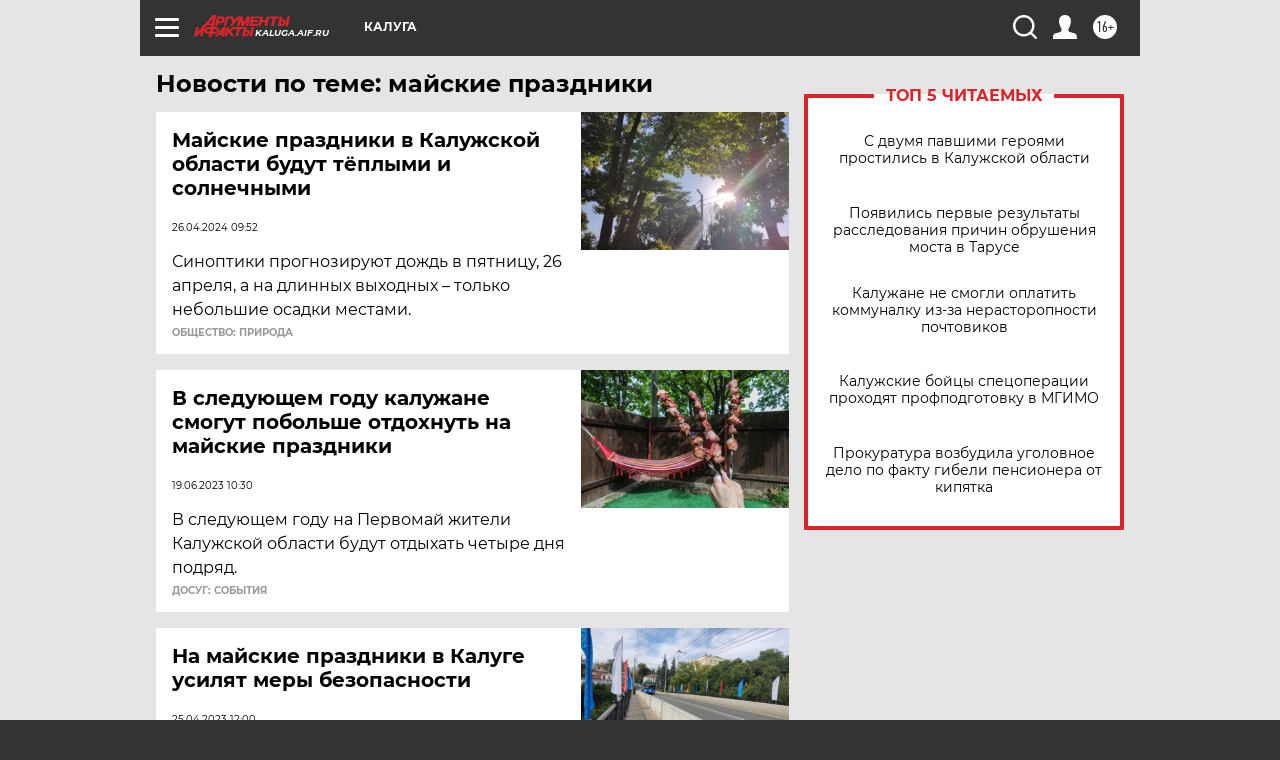

--- FILE ---
content_type: text/html
request_url: https://tns-counter.ru/nc01a**R%3Eundefined*aif_ru/ru/UTF-8/tmsec=aif_ru/46544890***
body_size: -72
content:
31B166036971B3F2X1769059314:31B166036971B3F2X1769059314